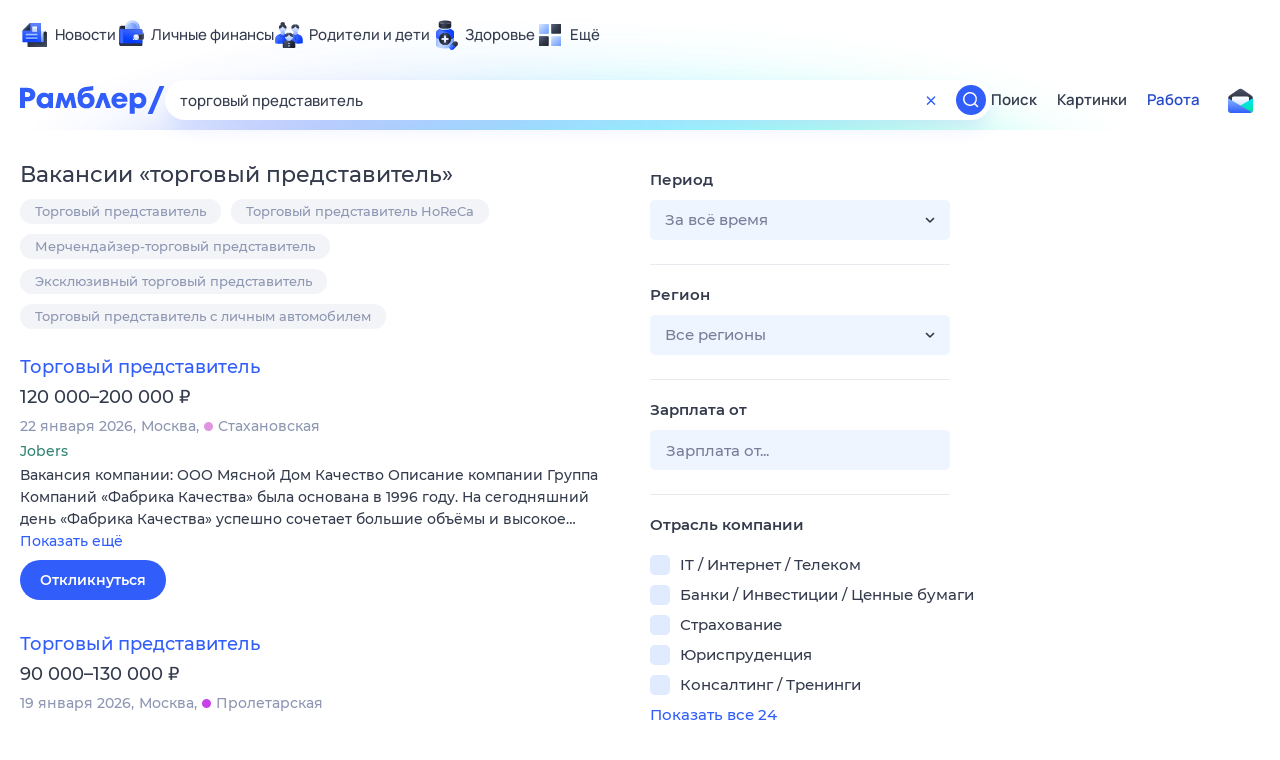

--- FILE ---
content_type: image/svg+xml
request_url: https://static.rambler.ru/assets/v2/product/140/search.svg?2=
body_size: 6932
content:
<svg xmlns="http://www.w3.org/2000/svg" width="140" height="140" fill="none" viewBox="0 0 140 140"><path fill="url(#a)" fill-rule="evenodd" d="M118.936 88.379c20.96-18.58 22.66-48.93 3.8-67.79h.01c-18.87-18.86-51.15-19.1-72.12-.52-20.96 18.57-22.65 48.93-3.79 67.79 18.86 18.86 51.14 19.09 72.1.52Z" clip-rule="evenodd"/><path fill="url(#b)" d="M112.956 29.242c14.007 14.008 12.749 36.55-2.825 50.352-15.573 13.804-39.537 13.62-53.554-.388-14.008-14.008-12.75-36.55 2.813-50.342 15.574-13.804 39.547-13.63 53.555.388l.011-.01Z"/><path fill="url(#c)" d="M112.956 29.242c14.007 14.008 12.749 36.55-2.825 50.352-15.573 13.804-39.537 13.62-53.554-.388-14.008-14.008-12.75-36.55 2.813-50.342 15.574-13.804 39.547-13.63 53.555.388l.011-.01Z"/><path fill="url(#d)" d="M122.386 57.125c1.339-9.962-1.752-20.204-9.43-27.883l-.011.01c-14.007-14.018-37.981-14.191-53.555-.388-9.6 8.508-13.757 20.346-12.245 31.456 1.103-8.209 5.215-16.225 12.245-22.456 15.574-13.803 39.547-13.63 53.555.388l.011-.01c5.365 5.366 8.491 11.984 9.43 18.883Z"/><g filter="url(#e)"><path fill="url(#f)" d="M110.887 78.907c-.248.232-.5.46-.755.687-11.175 9.905-26.67 12.607-39.71 8.169C71.463 76.72 80.76 68.08 92.075 68.08c8.031 0 15.045 4.353 18.812 10.827Z"/></g><path fill="url(#g)" fill-rule="evenodd" d="M112.916 29.223c-14.012-13.989-37.963-14.153-53.526-.36-15.563 13.794-16.821 36.335-2.813 50.343 14.017 14.007 37.981 14.192 53.554.388 15.363-13.616 16.796-35.737 3.384-49.78a32.538 32.538 0 0 0-.559-.572l-.011.01-.029-.029Zm.033 1.157-.004.004-.566-.566c-13.685-13.695-37.176-13.9-52.458-.356-15.248 13.514-16.433 35.524-2.779 49.178 13.696 13.686 37.177 13.9 52.459.356 15.047-13.337 16.407-34.926 3.348-48.616Z" clip-rule="evenodd"/><path fill="url(#h)" d="M133.886 78.63c.13-.28.25-.57.37-.85.11-.25.22-.5.32-.75.12-.29.23-.58.34-.86.1-.25.2-.5.29-.75.11-.29.21-.59.31-.88.09-.25.18-.5.26-.75.1-.3.19-.6.28-.9.08-.25.16-.49.23-.74.09-.31.17-.61.25-.92.07-.25.14-.49.2-.74.08-.31.15-.63.22-.94.05-.24.11-.48.17-.72.07-.33.13-.67.2-1 .04-.21.08-.41.12-.61v-.05c.11-.6.2-1.21.28-1.81l.06-.49.15-1.32c.02-.22.04-.45.05-.67.03-.39.06-.78.08-1.16l.03-.71.03-1.15v-.69c0-.41-.01-.82-.02-1.23 0-.2 0-.4-.02-.6-.03-.58-.06-1.16-.11-1.75v-.06c-.05-.6-.12-1.2-.19-1.8-.02-.19-.05-.38-.08-.57-.06-.41-.12-.82-.19-1.23-.01-.08-.02-.17-.04-.25-.01-.08-.04-.16-.05-.24-.16-.88-.34-1.76-.55-2.63-.02-.1-.05-.19-.07-.29-.23-.91-.48-1.82-.77-2.72l-2.31-7.22c.29.9.54 1.81.77 2.73.02.1.05.19.08.29.21.87.39 1.75.55 2.63l.09.49c.07.41.13.81.18 1.22.03.19.06.39.08.58.08.6.14 1.2.19 1.8v.07c.05.58.08 1.16.11 1.75 0 .2.01.4.02.59.01.41.02.82.02 1.23v.69c0 .38-.01.76-.03 1.15 0 .24-.02.47-.03.71-.02.39-.05.78-.08 1.17-.02.22-.03.44-.05.66-.04.44-.09.89-.15 1.33l-.06.49c-.08.6-.17 1.21-.28 1.81-.04.23-.09.45-.13.68-.06.33-.12.66-.19.99-.05.24-.11.48-.16.71-.07.32-.14.64-.22.95-.06.25-.13.49-.2.74-.08.31-.16.61-.25.92-.07.25-.15.5-.23.75-.09.3-.18.6-.28.9-.08.25-.17.5-.26.75-.1.29-.2.59-.31.88-.09.25-.19.5-.29.75-.11.29-.23.58-.34.87-.1.25-.21.5-.32.75-.12.29-.25.57-.38.86-.11.25-.23.5-.35.74-.13.28-.27.56-.41.84-.1.2-.21.4-.31.6-.22.43-.45.85-.69 1.28-.11.19-.22.39-.33.58-.27.48-.56.95-.85 1.42-.07.12-.14.24-.22.35-.37.58-.75 1.15-1.14 1.72-.1.15-.21.3-.32.45-.3.42-.61.85-.92 1.26-.15.2-.3.4-.46.6-.24.31-.48.61-.72.91-.17.2-.33.41-.5.61-.26.31-.52.61-.79.92-.17.19-.33.38-.5.57-.3.33-.61.66-.92.98-.15.15-.29.31-.44.46a56.096 56.096 0 0 1-2.8 2.67c-.77.68-1.55 1.33-2.35 1.96-.24.19-.49.38-.74.57-.58.44-1.16.87-1.75 1.28-.31.21-.61.43-.92.64-.32.22-.65.43-.98.64-.38.24-.76.48-1.14.71-.33.2-.66.4-1 .59-.39.22-.77.44-1.16.65-.34.18-.68.37-1.02.54-.39.2-.79.4-1.19.6-.34.17-.69.33-1.03.49-.47.22-.93.42-1.4.63-.22.09-.43.19-.65.28-1.42.59-2.85 1.11-4.3 1.57l-.68.21c-.51.16-1.02.309-1.53.449-.25.07-.51.14-.77.2-.51.13-1.03.26-1.55.38-.23.05-.46.11-.69.16-.74.16-1.48.31-2.22.44-.74.13-1.48.24-2.23.33-.23.03-.47.06-.7.08-.52.06-1.04.12-1.57.16l-.78.06c-.52.04-1.05.07-1.57.09l-.69.03c-.75.03-1.5.04-2.24.03-.75 0-1.49-.03-2.23-.07-.23-.01-.46-.03-.69-.04-.52-.03-1.04-.07-1.56-.12-.26-.02-.51-.05-.77-.08-.52-.05-1.04-.12-1.55-.19l-.68-.09c-.73-.11-1.47-.23-2.19-.37-.73-.14-1.45-.3-2.17-.47-.22-.05-.44-.11-.67-.17-.5-.13-1.01-.26-1.5-.4-.25-.07-.5-.14-.74-.22-.5-.15-.99-.3-1.48-.47-.22-.07-.44-.14-.66-.22a47.09 47.09 0 0 1-4.12-1.64c-.21-.09-.42-.2-.63-.29-.47-.22-.93-.44-1.4-.68l-.69-.36c-.46-.24-.91-.49-1.36-.75-.2-.11-.41-.23-.61-.34-1.28-.75-2.53-1.56-3.74-2.43-.19-.14-.37-.28-.56-.42-.42-.31-.84-.63-1.25-.96-.21-.16-.41-.33-.61-.5-.41-.33-.81-.68-1.2-1.03-.18-.16-.36-.31-.53-.47-.56-.51-1.11-1.03-1.65-1.57a45.253 45.253 0 0 1-5.24-6.27c-2.54-3.66-4.46-7.6-5.77-11.69l2.31 7.22c2.09 6.54 5.75 12.69 11.01 17.95.54.54 1.09 1.06 1.65 1.57.18.16.36.31.53.47.4.35.8.69 1.2 1.03.2.17.41.33.61.5.41.33.83.65 1.25.96.19.14.37.28.56.42.6.44 1.22.86 1.84 1.26.62.41 1.26.79 1.9 1.17.2.12.4.23.61.34.45.26.9.51 1.36.75l.69.36c.46.23.93.46 1.4.68.21.1.42.2.63.29.67.3 1.35.59 2.03.86.69.27 1.38.53 2.08.77.22.08.44.15.66.22.49.16.98.32 1.48.47.25.07.5.15.75.22.5.14 1 .27 1.5.4.22.06.45.11.67.17.71.17 1.43.33 2.16.46h.02c.73.14 1.46.26 2.19.37l.69.09c.52.07 1.03.13 1.55.19.26.03.52.05.77.08.52.05 1.04.08 1.55.12.23.01.47.03.7.04.74.04 1.49.06 2.23.07.75 0 1.49 0 2.24-.03.23 0 .46-.02.7-.03.52-.02 1.05-.05 1.57-.09l.78-.06c.52-.05 1.05-.1 1.57-.16.23-.03.47-.05.7-.08.74-.1 1.48-.21 2.21-.33h.02c.74-.13 1.48-.28 2.22-.44.23-.05.46-.1.69-.16.52-.12 1.03-.24 1.55-.38.26-.07.51-.13.77-.21.51-.14 1.02-.29 1.53-.45.23-.07.46-.14.68-.21.72-.23 1.44-.47 2.15-.73h.01c.72-.26 1.43-.54 2.14-.84.22-.09.44-.19.65-.28.31-.13.62-.26.93-.4.16-.07.31-.15.47-.22.35-.16.69-.33 1.03-.49.4-.19.79-.39 1.19-.6l1.02-.54a52.176 52.176 0 0 0 3.3-1.95c.33-.21.65-.42.98-.64.16-.1.32-.2.47-.31.15-.1.3-.22.45-.33.59-.41 1.17-.84 1.75-1.28.25-.19.49-.37.74-.57.8-.63 1.58-1.28 2.35-1.96.47-.41.92-.83 1.37-1.26.49-.46.96-.93 1.42-1.4.15-.15.29-.31.44-.46.31-.33.62-.65.92-.99.17-.19.33-.38.5-.57.27-.3.53-.61.79-.92.17-.2.34-.41.5-.61.25-.3.49-.61.73-.91.08-.11.17-.21.26-.32.07-.09.13-.18.2-.27.32-.42.62-.84.92-1.27.11-.15.21-.3.32-.45.39-.57.77-1.14 1.14-1.72.07-.12.14-.24.22-.35.29-.47.57-.94.85-1.42.11-.19.22-.39.33-.58.24-.42.46-.85.69-1.28.06-.12.13-.24.19-.36l.12-.24c.14-.28.27-.56.41-.84.12-.25.24-.5.35-.75l-.03-.02Z"/><path fill="url(#i)" d="M52.395 95.809v-.07c0-.03 0-.06-.02-.1 0-.02-.01-.04-.02-.06 0-.02 0-.03-.02-.05 0-.02 0-.03-.02-.05l-.06-.15c0-.02-.01-.03-.02-.05a.467.467 0 0 0-.05-.1c-.02-.05-.05-.1-.07-.16-.02-.05-.05-.1-.08-.15-.03-.05-.06-.1-.09-.16 0 0-.01-.02-.02-.03v-.01a.746.746 0 0 0-.07-.12c-.03-.05-.06-.11-.1-.16-.03-.06-.07-.11-.1-.17-.04-.06-.07-.12-.11-.18-.02-.02-.03-.05-.05-.07 0 0 0-.01-.01-.02l-.06-.09c-.04-.06-.08-.12-.13-.19l-.13-.19c-.04-.06-.09-.12-.13-.19-.03-.04-.06-.09-.1-.13 0-.01-.01-.02-.02-.03-.04-.06-.08-.11-.12-.17-.03-.05-.07-.09-.1-.14-.03-.05-.07-.09-.1-.14-.03-.04-.06-.07-.08-.11-.03-.03-.05-.07-.08-.1s-.05-.07-.08-.1c-.02-.02-.03-.04-.05-.07 0 0-.01-.02-.02-.03-.02-.03-.04-.05-.06-.08-.02-.03-.04-.05-.06-.08-.02-.03-.04-.05-.06-.08-.02-.03-.04-.05-.06-.08-.02-.02-.04-.05-.06-.07-.02-.02-.04-.05-.06-.07-.02-.02-.04-.05-.06-.07-.02-.02-.04-.05-.06-.07-.02-.02-.04-.05-.06-.07-.02-.03-.04-.05-.07-.08a.572.572 0 0 0-.07-.08s-.01-.02-.02-.02c-.02-.02-.03-.04-.05-.06a.572.572 0 0 0-.07-.08c-.04-.04-.07-.09-.11-.13-.05-.06-.1-.11-.15-.17-.09-.11-.18-.21-.27-.31-.04-.04-.08-.09-.11-.13 0 0-.01-.02-.02-.02-.01-.02-.03-.03-.04-.05a.392.392 0 0 1-.08-.1.902.902 0 0 1-.09-.1.902.902 0 0 1-.09-.1c-.02-.02-.04-.05-.06-.07-.02-.02-.04-.05-.06-.07-.02-.02-.04-.05-.06-.07-.02-.02-.04-.05-.06-.07-.02-.02-.04-.05-.06-.07-.02-.02-.04-.05-.06-.07-.02-.02-.04-.05-.06-.07l-.04-.04s-.01-.02-.02-.02c-.02-.02-.04-.05-.06-.07-.02-.02-.04-.05-.07-.07-.03-.03-.05-.06-.08-.08-.03-.03-.05-.06-.08-.09s-.05-.06-.08-.09-.05-.06-.08-.08c-.04-.04-.07-.08-.11-.11-.04-.04-.08-.08-.11-.12l-.11-.11-.01-.01-.15-.15c-.05-.05-.1-.1-.15-.14-.06-.05-.11-.11-.17-.16a.265.265 0 0 0-.06-.05l-.03-.03-.08-.08c-.06-.05-.11-.1-.17-.15-.06-.05-.11-.1-.16-.15-.02-.02-.04-.04-.07-.06 0 0-.02-.01-.02-.02-.02-.02-.04-.04-.07-.06-.05-.04-.1-.09-.15-.13l-.15-.12c-.02-.02-.04-.03-.06-.05 0 0-.02-.01-.03-.02-.02-.02-.04-.03-.06-.05-.05-.04-.1-.07-.14-.11-.05-.04-.1-.07-.14-.1-.01 0-.02-.01-.03-.02 0 0-.02-.01-.02-.02l-.09-.06c-.05-.03-.1-.06-.14-.09a.574.574 0 0 0-.07-.04c-.01 0-.02-.01-.03-.02-.01 0-.03-.02-.04-.02-.05-.03-.1-.05-.15-.07-.02 0-.03 0-.04-.02-.02 0-.04-.01-.06-.02-.02 0-.05-.02-.07-.02h-.13c-.05 0-.1.01-.13.04l-7.06 6.08s.07-.04.13-.04h.05c.04 0 .09.01.14.03.02 0 .04.01.06.02.07.03.15.06.24.11.01 0 .02.01.03.02.09.05.2.12.31.19 0 0 .02.01.02.02.12.08.24.18.38.28 0 0 .02.01.02.02a11.751 11.751 0 0 1 .45.38c.15.13.31.28.48.43 0 0 .02.02.03.02.17.16.35.34.54.52.27.27.54.55.81.83a22.084 22.084 0 0 1 .81.89c.26.29.51.59.75.89.25.3.49.6.71.89.23.29.44.58.64.86.2.27.38.54.54.79 0 0 0 .01.01.02.16.25.31.48.43.7v.01c.12.22.23.42.3.6.04.09.07.18.09.25 0 .02.01.03.02.05.02.06.03.11.03.15v.08c0 .1-.01.18-.06.22l7.06-6.08s.07-.12.06-.22v-.01.01Z"/><path fill="url(#j)" d="M52.395 95.809v-.07c0-.03 0-.06-.02-.1 0-.02-.01-.04-.02-.06 0-.02 0-.03-.02-.05 0-.02 0-.03-.02-.05l-.06-.15c0-.02-.01-.03-.02-.05a.467.467 0 0 0-.05-.1c-.02-.05-.05-.1-.07-.16-.02-.05-.05-.1-.08-.15-.03-.05-.06-.1-.09-.16 0 0-.01-.02-.02-.03v-.01a.746.746 0 0 0-.07-.12c-.03-.05-.06-.11-.1-.16-.03-.06-.07-.11-.1-.17-.04-.06-.07-.12-.11-.18-.02-.02-.03-.05-.05-.07 0 0 0-.01-.01-.02l-.06-.09c-.04-.06-.08-.12-.13-.19l-.13-.19c-.04-.06-.09-.12-.13-.19-.03-.04-.06-.09-.1-.13 0-.01-.01-.02-.02-.03-.04-.06-.08-.11-.12-.17-.03-.05-.07-.09-.1-.14-.03-.05-.07-.09-.1-.14-.03-.04-.06-.07-.08-.11-.03-.03-.05-.07-.08-.1s-.05-.07-.08-.1c-.02-.02-.03-.04-.05-.07 0 0-.01-.02-.02-.03-.02-.03-.04-.05-.06-.08-.02-.03-.04-.05-.06-.08-.02-.03-.04-.05-.06-.08-.02-.03-.04-.05-.06-.08-.02-.02-.04-.05-.06-.07-.02-.02-.04-.05-.06-.07-.02-.02-.04-.05-.06-.07-.02-.02-.04-.05-.06-.07-.02-.02-.04-.05-.06-.07-.02-.03-.04-.05-.07-.08a.572.572 0 0 0-.07-.08s-.01-.02-.02-.02c-.02-.02-.03-.04-.05-.06a.572.572 0 0 0-.07-.08c-.04-.04-.07-.09-.11-.13-.05-.06-.1-.11-.15-.17-.09-.11-.18-.21-.27-.31-.04-.04-.08-.09-.11-.13 0 0-.01-.02-.02-.02-.01-.02-.03-.03-.04-.05a.392.392 0 0 1-.08-.1.902.902 0 0 1-.09-.1.902.902 0 0 1-.09-.1c-.02-.02-.04-.05-.06-.07-.02-.02-.04-.05-.06-.07-.02-.02-.04-.05-.06-.07-.02-.02-.04-.05-.06-.07-.02-.02-.04-.05-.06-.07-.02-.02-.04-.05-.06-.07-.02-.02-.04-.05-.06-.07l-.04-.04s-.01-.02-.02-.02c-.02-.02-.04-.05-.06-.07-.02-.02-.04-.05-.07-.07-.03-.03-.05-.06-.08-.08-.03-.03-.05-.06-.08-.09s-.05-.06-.08-.09-.05-.06-.08-.08c-.04-.04-.07-.08-.11-.11-.04-.04-.08-.08-.11-.12l-.11-.11-.01-.01-.15-.15c-.05-.05-.1-.1-.15-.14-.06-.05-.11-.11-.17-.16a.265.265 0 0 0-.06-.05l-.03-.03-.08-.08c-.06-.05-.11-.1-.17-.15-.06-.05-.11-.1-.16-.15-.02-.02-.04-.04-.07-.06 0 0-.02-.01-.02-.02-.02-.02-.04-.04-.07-.06-.05-.04-.1-.09-.15-.13l-.15-.12c-.02-.02-.04-.03-.06-.05 0 0-.02-.01-.03-.02-.02-.02-.04-.03-.06-.05-.05-.04-.1-.07-.14-.11-.05-.04-.1-.07-.14-.1-.01 0-.02-.01-.03-.02 0 0-.02-.01-.02-.02l-.09-.06c-.05-.03-.1-.06-.14-.09a.574.574 0 0 0-.07-.04c-.01 0-.02-.01-.03-.02-.01 0-.03-.02-.04-.02-.05-.03-.1-.05-.15-.07-.02 0-.03 0-.04-.02-.02 0-.04-.01-.06-.02-.02 0-.05-.02-.07-.02h-.13c-.05 0-.1.01-.13.04l-7.06 6.08s.07-.04.13-.04h.05c.04 0 .09.01.14.03.02 0 .04.01.06.02.07.03.15.06.24.11.01 0 .02.01.03.02.09.05.2.12.31.19 0 0 .02.01.02.02.12.08.24.18.38.28 0 0 .02.01.02.02a11.751 11.751 0 0 1 .45.38c.15.13.31.28.48.43 0 0 .02.02.03.02.17.16.35.34.54.52.27.27.54.55.81.83a22.084 22.084 0 0 1 .81.89c.26.29.51.59.75.89.25.3.49.6.71.89.23.29.44.58.64.86.2.27.38.54.54.79 0 0 0 .01.01.02.16.25.31.48.43.7v.01c.12.22.23.42.3.6.04.09.07.18.09.25 0 .02.01.03.02.05.02.06.03.11.03.15v.08c0 .1-.01.18-.06.22l7.06-6.08s.07-.12.06-.22v-.01.01Z"/><path fill="url(#k)" d="M35.216 117.519c0-.05.02-.1.01-.16v-.03c0-.03-.01-.06-.02-.1 0-.06-.01-.11-.03-.18 0-.03-.02-.07-.03-.11 0-.03-.02-.06-.03-.09l-.03-.09c-.03-.09-.07-.18-.11-.28-.01-.03-.03-.06-.04-.1-.03-.06-.05-.13-.08-.19-.04-.09-.09-.19-.14-.29 0-.01-.01-.03-.02-.04 0-.02-.02-.03-.02-.05-.03-.07-.07-.13-.1-.2-.05-.09-.1-.19-.16-.29 0-.02-.02-.03-.03-.05-.01-.02-.02-.04-.03-.05-.04-.07-.07-.13-.11-.2l-.18-.3c-.02-.03-.03-.05-.05-.08-.01-.02-.03-.05-.04-.07-.03-.06-.07-.11-.1-.17-.07-.11-.13-.21-.21-.32-.02-.04-.05-.08-.07-.11-.02-.03-.04-.06-.05-.08-.03-.05-.06-.09-.09-.14-.08-.11-.15-.23-.23-.35-.03-.05-.07-.1-.11-.15-.02-.03-.04-.05-.05-.08-.03-.04-.05-.08-.08-.12-.08-.11-.16-.23-.24-.35-.05-.08-.11-.15-.16-.23-.01-.02-.02-.03-.03-.05-.01-.02-.02-.03-.03-.05-.07-.1-.15-.2-.22-.31-.06-.08-.12-.17-.19-.25-.03-.05-.07-.09-.1-.14-.01-.01-.02-.03-.03-.04-.02-.03-.04-.05-.06-.08l-.15-.21c-.05-.06-.1-.13-.14-.19-.05-.06-.1-.13-.15-.19l-.09-.12s0-.01-.01-.02-.02-.03-.03-.04c-.04-.05-.08-.1-.11-.15-.04-.05-.08-.1-.11-.15l-.12-.15-.12-.15c-.04-.04-.07-.09-.11-.13-.01-.02-.02-.03-.04-.05-.02-.03-.04-.05-.06-.08-.04-.04-.07-.09-.11-.13-.04-.04-.07-.09-.11-.13-.04-.04-.07-.09-.11-.13l-.12-.15c-.04-.05-.08-.1-.13-.15 0-.01-.02-.02-.03-.04l-.02-.02c-.03-.03-.05-.06-.08-.1-.04-.05-.09-.1-.13-.15-.07-.08-.13-.16-.2-.24-.09-.11-.18-.21-.27-.32 0 0-.02-.03-.02-.04-.15-.18-.31-.36-.47-.54l-.19-.22c-.02-.02-.04-.05-.06-.07a.572.572 0 0 0-.07-.08c-.05-.06-.1-.12-.16-.18s-.1-.12-.16-.18c-.05-.06-.11-.12-.16-.18-.04-.04-.08-.09-.12-.13l-.04-.04v-.01c-.02-.03-.05-.05-.07-.08-.04-.04-.08-.08-.12-.13-.04-.04-.08-.08-.12-.13-.04-.04-.08-.08-.12-.13-.04-.04-.08-.09-.12-.13-.04-.04-.08-.09-.12-.13-.03-.03-.05-.06-.08-.08-.01-.01-.02-.02-.03-.04-.04-.04-.08-.09-.12-.13-.04-.04-.08-.08-.12-.13l-.15-.15c-.05-.05-.1-.11-.15-.16-.05-.05-.1-.11-.15-.16l-.02-.02c-.04-.05-.09-.1-.13-.14l-.21-.21-.21-.21-.2-.2-.02-.02-.28-.28c-.09-.09-.18-.18-.28-.27-.11-.1-.21-.2-.31-.3-.04-.03-.07-.07-.11-.1l-.04-.04c-.05-.05-.1-.1-.15-.14-.1-.1-.21-.19-.31-.28l-.3-.27c-.04-.04-.08-.07-.12-.11-.02-.01-.03-.03-.05-.04-.04-.03-.08-.07-.12-.11-.1-.08-.19-.16-.28-.24-.09-.08-.19-.15-.28-.23-.04-.03-.08-.06-.11-.09-.02-.01-.03-.02-.05-.04-.04-.03-.08-.06-.11-.09-.09-.07-.18-.14-.27-.2-.09-.07-.18-.13-.26-.19-.02-.01-.04-.02-.05-.04a.138.138 0 0 1-.04-.03c-.06-.04-.11-.08-.17-.11-.09-.06-.18-.12-.27-.17-.05-.03-.09-.05-.14-.08l-.06-.03c-.02-.01-.05-.03-.07-.04-.1-.05-.19-.1-.28-.14-.03-.01-.05-.02-.08-.03-.04-.01-.07-.03-.11-.04-.04-.01-.08-.03-.12-.04-.05-.01-.09 0-.14-.01-.03 0-.07-.01-.1-.01-.09 0-.18.02-.23.07l-3.95 3.4a.35.35 0 0 1 .23-.07c.03 0 .07 0 .1.01.08 0 .16.02.26.06.03.01.07.02.11.04.13.05.27.12.43.21l.06.03c.17.1.36.22.57.36.01.01.03.02.04.03.22.15.45.32.7.52.02.01.03.02.05.04.25.2.51.42.79.66.02.01.03.03.05.04.28.25.58.51.89.8.02.01.03.03.05.04.32.3.65.62 1 .96.25.25.5.5.75.76l.75.78c.25.26.49.53.74.8.24.26.47.52.7.79.02.03.04.05.07.08.22.25.44.51.66.76 0 .01.02.02.03.03.23.27.46.55.69.82 0 0 0 .01.01.02.23.27.45.55.67.82.22.27.43.54.64.81 0 0 0 .01.01.02.2.26.4.52.59.78 0 .01.02.02.03.04.19.25.37.5.55.75.01.01.02.03.03.04.17.24.33.47.49.69.02.03.04.05.05.08.15.22.29.43.43.64.02.03.04.05.05.08.14.21.26.41.38.61.01.02.03.04.04.07.12.2.23.39.34.58.01.02.02.04.03.05.1.19.2.37.29.54 0 .02.02.03.02.05.09.18.17.36.24.52.07.17.13.33.18.47 0 .03.02.06.03.09.03.11.05.2.06.29 0 .03.01.07.02.1v.28c-.02.08-.05.14-.1.18l3.95-3.4s.08-.1.1-.18v-.09l-.06.05Z"/><path fill="url(#l)" d="M28.31 123.501c0-.05.02-.1.01-.16v-.03c0-.03-.01-.07-.02-.1 0-.06-.01-.11-.03-.18 0-.03-.02-.07-.03-.11 0-.03-.02-.06-.03-.09l-.03-.09c-.03-.09-.07-.18-.11-.28-.01-.03-.03-.06-.04-.1-.03-.06-.05-.13-.08-.19-.04-.09-.09-.19-.14-.29 0-.01-.01-.03-.02-.04 0-.02-.02-.03-.03-.05-.03-.07-.07-.13-.1-.2-.05-.09-.1-.19-.16-.29 0-.02-.02-.03-.03-.05a.219.219 0 0 0-.03-.05c-.04-.07-.07-.13-.11-.2l-.18-.3c-.02-.03-.03-.05-.05-.08-.01-.02-.03-.04-.04-.07-.03-.06-.07-.11-.1-.17-.07-.11-.13-.21-.21-.32a.834.834 0 0 0-.08-.12c-.02-.03-.03-.05-.05-.08-.03-.05-.06-.09-.09-.14-.08-.11-.15-.23-.23-.35-.03-.05-.07-.1-.11-.16-.02-.02-.03-.05-.05-.07-.03-.04-.05-.08-.08-.12-.08-.11-.16-.23-.24-.35-.05-.07-.11-.15-.16-.23a.176.176 0 0 0-.04-.05c-.01-.01-.02-.03-.03-.04-.07-.1-.15-.2-.22-.31-.06-.08-.12-.17-.19-.25-.03-.05-.07-.09-.1-.14 0-.01-.02-.02-.03-.04-.02-.03-.04-.05-.06-.08l-.15-.21c-.05-.06-.1-.13-.14-.19-.05-.06-.1-.13-.15-.19l-.09-.12s0-.01-.01-.02-.02-.03-.03-.04c-.04-.05-.08-.1-.11-.15l-.12-.15-.12-.15-.12-.15c-.04-.04-.07-.09-.11-.13-.01-.02-.03-.03-.04-.05-.02-.03-.04-.05-.07-.08-.04-.04-.07-.09-.11-.13-.04-.04-.07-.09-.11-.13-.04-.04-.07-.09-.11-.13l-.12-.15c-.04-.05-.08-.1-.13-.15-.01-.01-.02-.03-.03-.04 0 0 0-.01-.01-.02-.03-.03-.05-.07-.08-.1-.04-.05-.08-.1-.13-.15-.07-.08-.13-.16-.2-.24-.09-.11-.18-.21-.27-.32 0-.01-.02-.02-.03-.03-.15-.18-.31-.36-.47-.54-.06-.07-.13-.14-.19-.22-.02-.03-.04-.05-.07-.08-.02-.03-.05-.05-.07-.08-.05-.06-.1-.12-.16-.18-.05-.06-.1-.12-.16-.18s-.11-.12-.16-.18c-.04-.04-.08-.09-.12-.13l-.04-.04c-.02-.03-.05-.05-.07-.08-.04-.04-.08-.08-.12-.13-.04-.04-.08-.08-.12-.13-.04-.04-.08-.08-.12-.13-.04-.04-.08-.09-.12-.13-.04-.04-.08-.09-.12-.13-.03-.03-.05-.06-.08-.09-.01-.01-.02-.03-.04-.04-.04-.04-.08-.09-.12-.13-.04-.04-.08-.08-.12-.13l-.15-.15c-.05-.05-.1-.11-.15-.16-.05-.05-.1-.11-.15-.16l-.02-.02s-.09-.09-.13-.14l-.21-.21-.21-.21-.2-.2-.02-.02-.28-.28c-.09-.09-.18-.18-.28-.27-.11-.1-.21-.2-.31-.3-.04-.03-.07-.07-.11-.1-.02-.01-.03-.03-.05-.04-.05-.05-.1-.1-.15-.14-.1-.1-.21-.19-.31-.28l-.3-.27c-.04-.04-.08-.07-.12-.11-.02-.01-.03-.03-.05-.04-.04-.03-.08-.07-.12-.11-.1-.08-.19-.16-.28-.24-.09-.08-.19-.15-.28-.23-.04-.03-.08-.06-.11-.09-.02-.01-.03-.02-.05-.04-.04-.03-.08-.06-.11-.09-.09-.07-.18-.14-.27-.2-.09-.07-.18-.13-.26-.19-.02-.01-.04-.02-.06-.04-.01-.01-.03-.02-.04-.03-.06-.04-.11-.08-.17-.11-.09-.06-.18-.12-.27-.17-.05-.03-.09-.05-.14-.08l-.06-.03c-.02-.01-.05-.03-.07-.04-.1-.05-.19-.1-.28-.14-.03-.01-.05-.02-.08-.03-.04-.01-.07-.03-.11-.04-.04-.01-.08-.03-.12-.04-.05-.01-.09 0-.14-.01-.03 0-.07-.01-.1-.01-.09 0-.18.02-.23.07l-3.95 3.4a.35.35 0 0 1 .23-.07c.03 0 .07 0 .1.01.08 0 .16.02.26.06.03.01.07.02.11.04.13.05.27.12.43.21l.06.03c.17.1.36.22.57.36.01.01.03.02.04.03.22.15.45.32.7.52.02.01.03.02.05.04.25.2.51.42.79.66.02.01.03.03.05.04.28.24.58.51.89.8l.05.05c.32.3.65.62 1 .96.25.25.5.5.74.75.25.26.5.52.74.79.25.27.49.54.74.81.24.26.47.52.7.79.02.03.04.05.07.08.22.25.43.5.65.75l.04.04c.23.27.46.55.69.82.23.27.45.55.67.82l.01.01c.22.27.43.54.63.81 0 0 0 .01.01.02a169.021 169.021 0 0 1 .63.82c.19.25.37.5.54.74.01.01.02.03.03.04.17.24.33.47.49.69.02.03.04.05.06.08.15.22.29.43.43.64.02.03.04.05.05.08.13.21.26.41.38.61.01.02.03.05.04.07.12.2.23.39.34.58.01.02.02.04.03.05.1.19.2.36.29.54 0 .02.02.04.03.05a7.826 7.826 0 0 1 .42.99l.03.09c.03.11.05.2.06.29 0 .03.01.07.02.1v.28c-.02.08-.05.14-.1.18l3.95-3.4s.08-.1.1-.18v-.09l.04.05Z"/><path fill="url(#m)" d="M31.25 121.126s.08-.1.1-.18v-.09c0-.05.02-.1.01-.16v-.03c0-.03-.01-.07-.02-.1 0-.06-.01-.11-.03-.18 0-.03-.02-.07-.03-.11 0-.03-.02-.06-.03-.09l-.03-.09c-.03-.09-.07-.18-.11-.28-.01-.03-.03-.06-.04-.1-.03-.06-.05-.13-.08-.19-.04-.09-.09-.19-.14-.29-.05-.09-.09-.19-.15-.29 0-.01-.02-.03-.02-.04 0 0-.01-.02-.02-.03-.04-.07-.08-.14-.12-.22-.05-.1-.11-.2-.17-.3l-.18-.3a.405.405 0 0 1-.05-.09c0-.01-.02-.03-.03-.04-.04-.06-.07-.12-.11-.18-.07-.11-.13-.21-.21-.32-.07-.11-.14-.22-.22-.34-.03-.05-.07-.1-.1-.15-.01-.02-.02-.04-.04-.05-.03-.05-.06-.09-.1-.14-.08-.11-.16-.23-.24-.35-.08-.12-.16-.23-.24-.35-.06-.08-.11-.16-.17-.24 0-.01-.01-.02-.02-.03-.01-.02-.02-.03-.03-.05-.07-.1-.15-.2-.22-.31-.06-.08-.12-.17-.19-.25-.06-.09-.13-.17-.19-.26l-.15-.21-.07-.1c-.02-.03-.04-.05-.06-.08-.05-.06-.1-.13-.15-.19-.04-.06-.09-.12-.14-.18-.04-.05-.08-.1-.11-.15-.04-.05-.08-.1-.11-.15-.03-.05-.08-.1-.12-.15l-.12-.15c-.04-.04-.07-.09-.11-.13-.01-.02-.03-.03-.04-.05-.02-.03-.04-.05-.06-.08-.04-.04-.07-.09-.11-.13-.04-.04-.07-.09-.11-.13-.04-.04-.07-.09-.11-.13l-.12-.15c-.04-.05-.08-.1-.13-.15-.04-.05-.08-.1-.13-.15-.04-.05-.09-.1-.13-.15l-.12-.15-.02-.02c-.02-.02-.04-.05-.06-.07-.09-.11-.18-.21-.27-.32-.17-.19-.33-.39-.5-.58l-.21-.24s-.02-.02-.02-.03c0 0 0-.01-.01-.02-.03-.03-.05-.06-.08-.09-.05-.06-.1-.12-.16-.18s-.1-.12-.16-.18-.11-.12-.16-.18c-.04-.04-.08-.09-.12-.13-.04-.04-.08-.09-.12-.13-.04-.04-.08-.08-.12-.13-.04-.04-.08-.08-.12-.13-.04-.05-.08-.08-.12-.13-.04-.04-.08-.09-.12-.13-.04-.04-.08-.09-.12-.13a.647.647 0 0 1-.08-.09.138.138 0 0 1-.03-.04c-.04-.04-.08-.09-.12-.13-.04-.04-.08-.08-.12-.13l-.15-.15c-.05-.05-.1-.11-.15-.16-.05-.05-.1-.11-.15-.16-.05-.05-.1-.1-.15-.16l-.21-.21-.21-.21-.2-.2-.02-.02-.28-.28c-.09-.09-.18-.18-.28-.27-.11-.1-.21-.2-.31-.3-.09-.09-.18-.17-.27-.25 0 0-.01 0-.02-.01l-.02-.02c-.1-.1-.21-.19-.31-.28l-.3-.27c-.1-.09-.2-.17-.29-.25-.04-.03-.07-.06-.1-.09l-.02-.02c-.01 0-.02-.02-.03-.03-.04-.04-.09-.07-.13-.11-.09-.08-.19-.15-.28-.23-.04-.03-.08-.06-.11-.09a.18.18 0 0 0-.07-.05c-.03-.02-.06-.05-.09-.07-.09-.07-.18-.14-.27-.2l-.11-.08c-.02-.02-.04-.03-.06-.05l-.09-.06c-.09-.06-.18-.13-.27-.18-.02-.01-.04-.03-.07-.04-.03-.02-.05-.03-.08-.05-.04-.03-.08-.05-.12-.08-.08-.05-.16-.1-.24-.14 0 0-.01 0-.02-.01-.1-.05-.19-.1-.28-.14-.01 0-.02 0-.04-.01-.05-.02-.1-.04-.15-.05-.04-.01-.09-.03-.13-.04h-.03c-.07-.01-.12-.02-.18-.02h-.08c-.06 0-.11.03-.15.06h-.03c-.99.67-2.09 1.81-2.99 2.58l-.06.05-.02.01a.35.35 0 0 1 .23-.07c.03 0 .07 0 .1.01.08 0 .16.02.26.06.03.01.07.02.11.04.13.05.27.12.43.21l.06.03c.17.1.36.22.57.36.01 0 .03.02.04.03.22.15.45.32.7.52.02.01.03.02.05.04.25.2.51.42.79.66.02.01.03.03.05.04.28.25.58.51.89.8.02.01.03.03.05.04.32.3.65.62 1 .96.25.25.5.5.75.76l.75.78c.25.26.49.53.74.8.24.26.47.52.7.79.02.03.04.05.07.08.22.25.44.51.66.76 0 .01.02.02.03.03.23.27.46.55.69.82 0 0 0 .01.01.02.23.27.45.55.67.82.22.27.43.54.64.81 0 0 0 .01.01.02.2.26.4.52.59.78 0 .01.02.02.03.04.19.25.37.5.55.75.01.01.02.03.03.04.17.24.33.47.49.7.02.02.03.05.05.07.15.22.29.43.43.64.02.03.03.05.05.08.14.21.26.41.39.61.01.02.03.04.04.06.12.2.24.4.34.58 0 .02.02.03.03.05.11.19.2.37.29.54 0 .02.02.03.02.05.09.18.17.36.24.52.07.17.13.33.18.47l.03.09c.03.11.05.2.06.28 0 .03.01.07.02.1v.28c-.02.08-.05.14-.1.18l3.08-2.65-.01.05Zm-14.69-17.18s.03-.02.05-.02c-.02 0-.03.01-.05.02Z"/><path fill="url(#n)" d="M31.25 121.126s.08-.1.1-.18v-.09c0-.05.02-.1.01-.16v-.03c0-.03-.01-.07-.02-.1 0-.06-.01-.11-.03-.18 0-.03-.02-.07-.03-.11 0-.03-.02-.06-.03-.09l-.03-.09c-.03-.09-.07-.18-.11-.28-.01-.03-.03-.06-.04-.1-.03-.06-.05-.13-.08-.19-.04-.09-.09-.19-.14-.29-.05-.09-.09-.19-.15-.29 0-.01-.02-.03-.02-.04 0 0-.01-.02-.02-.03-.04-.07-.08-.14-.12-.22-.05-.1-.11-.2-.17-.3l-.18-.3a.405.405 0 0 1-.05-.09c0-.01-.02-.03-.03-.04-.04-.06-.07-.12-.11-.18-.07-.11-.13-.21-.21-.32-.07-.11-.14-.22-.22-.34-.03-.05-.07-.1-.1-.15-.01-.02-.02-.04-.04-.05-.03-.05-.06-.09-.1-.14-.08-.11-.16-.23-.24-.35-.08-.12-.16-.23-.24-.35-.06-.08-.11-.16-.17-.24 0-.01-.01-.02-.02-.03-.01-.02-.02-.03-.03-.05-.07-.1-.15-.2-.22-.31-.06-.08-.12-.17-.19-.25-.06-.09-.13-.17-.19-.26l-.15-.21-.07-.1c-.02-.03-.04-.05-.06-.08-.05-.06-.1-.13-.15-.19-.04-.06-.09-.12-.14-.18-.04-.05-.08-.1-.11-.15-.04-.05-.08-.1-.11-.15-.03-.05-.08-.1-.12-.15l-.12-.15c-.04-.04-.07-.09-.11-.13-.01-.02-.03-.03-.04-.05-.02-.03-.04-.05-.06-.08-.04-.04-.07-.09-.11-.13-.04-.04-.07-.09-.11-.13-.04-.04-.07-.09-.11-.13l-.12-.15c-.04-.05-.08-.1-.13-.15-.04-.05-.08-.1-.13-.15-.04-.05-.09-.1-.13-.15l-.12-.15-.02-.02c-.02-.02-.04-.05-.06-.07-.09-.11-.18-.21-.27-.32-.17-.19-.33-.39-.5-.58l-.21-.24s-.02-.02-.02-.03c0 0 0-.01-.01-.02-.03-.03-.05-.06-.08-.09-.05-.06-.1-.12-.16-.18s-.1-.12-.16-.18-.11-.12-.16-.18c-.04-.04-.08-.09-.12-.13-.04-.04-.08-.09-.12-.13-.04-.04-.08-.08-.12-.13-.04-.04-.08-.08-.12-.13-.04-.05-.08-.08-.12-.13-.04-.04-.08-.09-.12-.13-.04-.04-.08-.09-.12-.13a.647.647 0 0 1-.08-.09.138.138 0 0 1-.03-.04c-.04-.04-.08-.09-.12-.13-.04-.04-.08-.08-.12-.13l-.15-.15c-.05-.05-.1-.11-.15-.16-.05-.05-.1-.11-.15-.16-.05-.05-.1-.1-.15-.16l-.21-.21-.21-.21-.2-.2-.02-.02-.28-.28c-.09-.09-.18-.18-.28-.27-.11-.1-.21-.2-.31-.3-.09-.09-.18-.17-.27-.25 0 0-.01 0-.02-.01l-.02-.02c-.1-.1-.21-.19-.31-.28l-.3-.27c-.1-.09-.2-.17-.29-.25-.04-.03-.07-.06-.1-.09l-.02-.02c-.01 0-.02-.02-.03-.03-.04-.04-.09-.07-.13-.11-.09-.08-.19-.15-.28-.23-.04-.03-.08-.06-.11-.09a.18.18 0 0 0-.07-.05c-.03-.02-.06-.05-.09-.07-.09-.07-.18-.14-.27-.2l-.11-.08c-.02-.02-.04-.03-.06-.05l-.09-.06c-.09-.06-.18-.13-.27-.18-.02-.01-.04-.03-.07-.04-.03-.02-.05-.03-.08-.05-.04-.03-.08-.05-.12-.08-.08-.05-.16-.1-.24-.14 0 0-.01 0-.02-.01-.1-.05-.19-.1-.28-.14-.01 0-.02 0-.04-.01-.05-.02-.1-.04-.15-.05-.04-.01-.09-.03-.13-.04h-.03c-.07-.01-.12-.02-.18-.02h-.08c-.06 0-.11.03-.15.06h-.03c-.99.67-2.09 1.81-2.99 2.58l-.06.05-.02.01a.35.35 0 0 1 .23-.07c.03 0 .07 0 .1.01.08 0 .16.02.26.06.03.01.07.02.11.04.13.05.27.12.43.21l.06.03c.17.1.36.22.57.36.01 0 .03.02.04.03.22.15.45.32.7.52.02.01.03.02.05.04.25.2.51.42.79.66.02.01.03.03.05.04.28.25.58.51.89.8.02.01.03.03.05.04.32.3.65.62 1 .96.25.25.5.5.75.76l.75.78c.25.26.49.53.74.8.24.26.47.52.7.79.02.03.04.05.07.08.22.25.44.51.66.76 0 .01.02.02.03.03.23.27.46.55.69.82 0 0 0 .01.01.02.23.27.45.55.67.82.22.27.43.54.64.81 0 0 0 .01.01.02.2.26.4.52.59.78 0 .01.02.02.03.04.19.25.37.5.55.75.01.01.02.03.03.04.17.24.33.47.49.7.02.02.03.05.05.07.15.22.29.43.43.64.02.03.03.05.05.08.14.21.26.41.39.61.01.02.03.04.04.06.12.2.24.4.34.58 0 .02.02.03.03.05.11.19.2.37.29.54 0 .02.02.03.02.05.09.18.17.36.24.52.07.17.13.33.18.47l.03.09c.03.11.05.2.06.28 0 .03.01.07.02.1v.28c-.02.08-.05.14-.1.18l3.08-2.65-.01.05Zm-14.69-17.18s.03-.02.05-.02c-.02 0-.03.01-.05.02Z"/><path fill="url(#o)" d="M48.365 106.279v-.09c0-.05.02-.1.01-.16v-.03c0-.03-.01-.07-.02-.1 0-.06-.01-.11-.03-.18 0-.03-.02-.07-.03-.11 0-.03-.02-.06-.03-.09l-.03-.09c-.03-.09-.07-.18-.11-.28-.01-.03-.03-.06-.04-.1-.03-.06-.05-.13-.08-.19-.04-.09-.09-.19-.14-.29 0 0-.01-.02-.01-.03 0-.01-.01-.03-.02-.04-.04-.07-.07-.14-.11-.21-.05-.09-.1-.19-.16-.29 0 0-.01-.02-.02-.03 0-.01-.01-.03-.02-.04-.04-.08-.09-.15-.13-.23l-.18-.3c0-.02-.02-.03-.03-.05-.01-.02-.02-.03-.03-.05-.04-.07-.09-.14-.13-.22-.07-.11-.13-.21-.21-.32-.01-.02-.03-.05-.04-.07-.01-.02-.03-.04-.04-.07-.04-.07-.09-.13-.13-.2-.08-.11-.15-.23-.23-.35l-.06-.09c-.02-.02-.03-.05-.05-.07-.04-.06-.08-.12-.13-.19-.08-.11-.16-.23-.24-.35-.03-.04-.06-.08-.09-.13-.02-.02-.03-.04-.05-.07-.03-.04-.06-.08-.09-.13-.07-.1-.15-.2-.22-.31-.06-.08-.12-.17-.19-.25 0 0-.01-.02-.02-.03 0-.01-.02-.02-.02-.03-.05-.07-.1-.13-.15-.2l-.15-.21c-.05-.06-.1-.13-.14-.19-.04-.06-.09-.11-.13-.17v-.01c-.04-.06-.09-.12-.14-.18-.04-.05-.08-.1-.11-.15l-.12-.15-.12-.15-.12-.15c-.04-.04-.07-.09-.11-.13-.04-.04-.07-.09-.11-.13-.04-.04-.07-.09-.11-.13-.04-.04-.07-.09-.11-.13-.04-.04-.07-.09-.11-.13l-.12-.15c-.02-.03-.05-.06-.07-.09-.02-.02-.03-.04-.05-.06-.04-.05-.08-.1-.13-.15-.04-.05-.08-.1-.13-.15-.07-.08-.13-.16-.2-.24-.09-.11-.18-.21-.27-.32-.17-.19-.33-.39-.5-.58-.05-.06-.1-.11-.15-.17-.01-.02-.03-.03-.04-.05-.05-.05-.09-.11-.14-.16-.05-.06-.1-.12-.16-.18-.05-.06-.1-.12-.16-.18-.05-.06-.11-.12-.16-.18-.04-.04-.08-.09-.12-.13-.04-.04-.08-.09-.12-.13-.04-.04-.08-.08-.12-.13-.04-.04-.08-.08-.12-.13-.04-.04-.08-.08-.12-.13-.04-.04-.08-.09-.12-.13-.04-.04-.08-.09-.12-.13l-.05-.05c-.02-.02-.04-.05-.07-.07-.04-.04-.08-.09-.12-.13-.04-.04-.08-.08-.12-.13l-.15-.15c-.05-.05-.1-.11-.15-.16-.05-.05-.1-.11-.15-.16-.05-.05-.1-.1-.15-.16l-.21-.21-.21-.21-.2-.2-.02-.02-.28-.28c-.09-.09-.18-.18-.28-.27-.11-.1-.21-.2-.31-.3-.04-.03-.07-.07-.11-.1l-.04-.04c-.05-.05-.1-.1-.15-.14-.1-.1-.21-.19-.31-.28l-.3-.27c-.04-.04-.08-.07-.12-.11-.02-.01-.03-.03-.05-.04-.04-.03-.08-.07-.12-.11-.1-.08-.19-.16-.28-.24-.09-.08-.19-.15-.28-.23-.04-.03-.08-.06-.11-.09-.01-.01-.03-.02-.04-.03-.04-.03-.08-.06-.11-.09-.09-.07-.18-.14-.27-.2-.09-.07-.18-.13-.26-.19-.02-.01-.04-.02-.06-.04-.01-.01-.03-.02-.04-.03-.06-.04-.11-.08-.17-.11-.09-.06-.18-.12-.27-.17-.05-.03-.09-.05-.14-.08l-.06-.03c-.02-.01-.05-.03-.07-.04-.1-.05-.19-.1-.28-.14-.03-.01-.05-.02-.08-.03-.04-.01-.07-.03-.11-.04-.04-.01-.08-.03-.12-.04-.05-.01-.09 0-.14-.01-.03 0-.07-.01-.1-.01-.09 0-.18.02-.23.07l-13.1 11.28-.05.04a.35.35 0 0 1 .23-.07c.03 0 .07 0 .1.01.08 0 .16.02.26.06.03.01.07.02.1.04.13.05.27.12.43.21l.06.03c.17.1.36.22.57.36.01 0 .03.02.04.03.22.15.45.32.7.52.02.01.03.02.05.04.25.2.51.42.79.66.02.01.03.03.05.04.28.25.58.51.89.8l.04.04c.32.3.65.62 1 .97.25.25.5.5.74.75.25.26.49.52.74.79.25.26.49.53.73.8v.01c.24.26.47.52.7.79.02.02.04.05.06.07.22.25.44.51.66.76 0 0 .02.02.02.03.23.27.46.54.68.82l.02.02c.23.27.45.55.66.82.22.27.43.54.64.81 0 0 0 .01.01.02.2.26.4.52.59.78.01.01.02.03.03.04.19.25.37.5.55.75.01.02.02.03.03.05.17.23.33.47.49.69.02.03.04.05.05.08.15.22.29.43.43.64.02.03.04.06.05.08.13.21.26.41.38.61.01.02.03.05.04.07.12.2.23.39.34.58.01.02.02.04.03.05.1.19.2.37.29.54 0 .02.02.03.02.05.09.18.17.36.24.52.07.17.13.33.18.47 0 .03.02.06.03.09.03.11.05.2.06.29 0 .03.01.07.02.1v.28c-.02.08-.05.13-.1.18h.01c.9-.79 1.87-1.62 2.88-2.49l10.26-8.84s.08-.1.1-.18l.07.02Z"/><path fill="url(#p)" d="M48.365 106.279v-.09c0-.05.02-.1.01-.16v-.03c0-.03-.01-.07-.02-.1 0-.06-.01-.11-.03-.18 0-.03-.02-.07-.03-.11 0-.03-.02-.06-.03-.09l-.03-.09c-.03-.09-.07-.18-.11-.28-.01-.03-.03-.06-.04-.1-.03-.06-.05-.13-.08-.19-.04-.09-.09-.19-.14-.29 0 0-.01-.02-.01-.03 0-.01-.01-.03-.02-.04-.04-.07-.07-.14-.11-.21-.05-.09-.1-.19-.16-.29 0 0-.01-.02-.02-.03 0-.01-.01-.03-.02-.04-.04-.08-.09-.15-.13-.23l-.18-.3c0-.02-.02-.03-.03-.05-.01-.02-.02-.03-.03-.05-.04-.07-.09-.14-.13-.22-.07-.11-.13-.21-.21-.32-.01-.02-.03-.05-.04-.07-.01-.02-.03-.04-.04-.07-.04-.07-.09-.13-.13-.2-.08-.11-.15-.23-.23-.35l-.06-.09c-.02-.02-.03-.05-.05-.07-.04-.06-.08-.12-.13-.19-.08-.11-.16-.23-.24-.35-.03-.04-.06-.08-.09-.13-.02-.02-.03-.04-.05-.07-.03-.04-.06-.08-.09-.13-.07-.1-.15-.2-.22-.31-.06-.08-.12-.17-.19-.25 0 0-.01-.02-.02-.03 0-.01-.02-.02-.02-.03-.05-.07-.1-.13-.15-.2l-.15-.21c-.05-.06-.1-.13-.14-.19-.04-.06-.09-.11-.13-.17v-.01c-.04-.06-.09-.12-.14-.18-.04-.05-.08-.1-.11-.15l-.12-.15-.12-.15-.12-.15c-.04-.04-.07-.09-.11-.13-.04-.04-.07-.09-.11-.13-.04-.04-.07-.09-.11-.13-.04-.04-.07-.09-.11-.13-.04-.04-.07-.09-.11-.13l-.12-.15c-.02-.03-.05-.06-.07-.09-.02-.02-.03-.04-.05-.06-.04-.05-.08-.1-.13-.15-.04-.05-.08-.1-.13-.15-.07-.08-.13-.16-.2-.24-.09-.11-.18-.21-.27-.32-.17-.19-.33-.39-.5-.58-.05-.06-.1-.11-.15-.17-.01-.02-.03-.03-.04-.05-.05-.05-.09-.11-.14-.16-.05-.06-.1-.12-.16-.18-.05-.06-.1-.12-.16-.18-.05-.06-.11-.12-.16-.18-.04-.04-.08-.09-.12-.13-.04-.04-.08-.09-.12-.13-.04-.04-.08-.08-.12-.13-.04-.04-.08-.08-.12-.13-.04-.04-.08-.08-.12-.13-.04-.04-.08-.09-.12-.13-.04-.04-.08-.09-.12-.13l-.05-.05c-.02-.02-.04-.05-.07-.07-.04-.04-.08-.09-.12-.13-.04-.04-.08-.08-.12-.13l-.15-.15c-.05-.05-.1-.11-.15-.16-.05-.05-.1-.11-.15-.16-.05-.05-.1-.1-.15-.16l-.21-.21-.21-.21-.2-.2-.02-.02-.28-.28c-.09-.09-.18-.18-.28-.27-.11-.1-.21-.2-.31-.3-.04-.03-.07-.07-.11-.1l-.04-.04c-.05-.05-.1-.1-.15-.14-.1-.1-.21-.19-.31-.28l-.3-.27c-.04-.04-.08-.07-.12-.11-.02-.01-.03-.03-.05-.04-.04-.03-.08-.07-.12-.11-.1-.08-.19-.16-.28-.24-.09-.08-.19-.15-.28-.23-.04-.03-.08-.06-.11-.09-.01-.01-.03-.02-.04-.03-.04-.03-.08-.06-.11-.09-.09-.07-.18-.14-.27-.2-.09-.07-.18-.13-.26-.19-.02-.01-.04-.02-.06-.04-.01-.01-.03-.02-.04-.03-.06-.04-.11-.08-.17-.11-.09-.06-.18-.12-.27-.17-.05-.03-.09-.05-.14-.08l-.06-.03c-.02-.01-.05-.03-.07-.04-.1-.05-.19-.1-.28-.14-.03-.01-.05-.02-.08-.03-.04-.01-.07-.03-.11-.04-.04-.01-.08-.03-.12-.04-.05-.01-.09 0-.14-.01-.03 0-.07-.01-.1-.01-.09 0-.18.02-.23.07l-13.1 11.28-.05.04a.35.35 0 0 1 .23-.07c.03 0 .07 0 .1.01.08 0 .16.02.26.06.03.01.07.02.1.04.13.05.27.12.43.21l.06.03c.17.1.36.22.57.36.01 0 .03.02.04.03.22.15.45.32.7.52.02.01.03.02.05.04.25.2.51.42.79.66.02.01.03.03.05.04.28.25.58.51.89.8l.04.04c.32.3.65.62 1 .97.25.25.5.5.74.75.25.26.49.52.74.79.25.26.49.53.73.8v.01c.24.26.47.52.7.79.02.02.04.05.06.07.22.25.44.51.66.76 0 0 .02.02.02.03.23.27.46.54.68.82l.02.02c.23.27.45.55.66.82.22.27.43.54.64.81 0 0 0 .01.01.02.2.26.4.52.59.78.01.01.02.03.03.04.19.25.37.5.55.75.01.02.02.03.03.05.17.23.33.47.49.69.02.03.04.05.05.08.15.22.29.43.43.64.02.03.04.06.05.08.13.21.26.41.38.61.01.02.03.05.04.07.12.2.23.39.34.58.01.02.02.04.03.05.1.19.2.37.29.54 0 .02.02.03.02.05.09.18.17.36.24.52.07.17.13.33.18.47 0 .03.02.06.03.09.03.11.05.2.06.29 0 .03.01.07.02.1v.28c-.02.08-.05.13-.1.18h.01c.9-.79 1.87-1.62 2.88-2.49l10.26-8.84s.08-.1.1-.18l.07.02Z"/><path fill="url(#q)" d="M24.345 126.901c0-.05.02-.1.01-.16v-.03c0-.03-.01-.07-.02-.1 0-.06-.01-.11-.03-.18 0-.03-.02-.07-.03-.11 0-.03-.02-.06-.03-.09l-.03-.09c-.03-.09-.07-.18-.11-.28-.01-.03-.03-.06-.04-.1-.03-.06-.05-.13-.08-.19-.04-.09-.09-.19-.14-.29l-.09-.18c0-.02-.02-.03-.02-.05l-.03-.06c-.05-.09-.1-.19-.16-.29-.05-.1-.11-.2-.17-.3-.02-.03-.03-.05-.05-.08 0-.02-.02-.03-.03-.05-.03-.06-.07-.12-.1-.17-.06-.1-.13-.21-.19-.31-.07-.11-.13-.21-.21-.32l-.21-.33c-.08-.11-.15-.23-.23-.35-.05-.07-.09-.14-.14-.21 0 0-.01-.02-.02-.03 0 0-.01-.01-.01-.02l-.06-.09c-.08-.11-.16-.23-.24-.35-.07-.11-.15-.21-.23-.32-.07-.1-.15-.2-.22-.31 0-.01-.02-.02-.02-.03 0 0 0-.01-.01-.02-.05-.07-.1-.14-.15-.2-.06-.09-.13-.17-.19-.26l-.15-.21c-.05-.06-.1-.13-.14-.19-.05-.06-.1-.13-.15-.19l-.09-.12c-.01-.01-.02-.03-.03-.04-.04-.05-.08-.1-.11-.15l-.12-.15-.12-.15-.12-.15c-.04-.04-.07-.09-.11-.13-.04-.04-.07-.09-.11-.13-.04-.04-.07-.09-.11-.13-.04-.04-.07-.09-.11-.13-.04-.04-.07-.09-.11-.13l-.12-.15c-.04-.05-.08-.1-.13-.15a.176.176 0 0 0-.04-.05c-.03-.04-.06-.07-.09-.11-.04-.05-.09-.1-.13-.15-.07-.08-.13-.16-.2-.24-.09-.11-.18-.21-.27-.32-.17-.19-.33-.39-.5-.58l-.21-.24c-.01-.01-.02-.02-.03-.04a.647.647 0 0 1-.08-.09c-.05-.06-.1-.12-.16-.18-.05-.06-.1-.12-.16-.18-.05-.06-.11-.12-.16-.18-.04-.04-.08-.09-.12-.13-.04-.04-.08-.09-.12-.13-.04-.04-.08-.08-.12-.13-.04-.04-.08-.08-.12-.13-.04-.04-.08-.08-.12-.13-.04-.04-.08-.09-.12-.13-.04-.04-.08-.09-.12-.13-.03-.03-.05-.06-.08-.09 0 0-.02-.03-.04-.04-.04-.04-.08-.09-.12-.13-.04-.04-.08-.08-.12-.13l-.15-.15c-.05-.05-.1-.11-.15-.16-.05-.05-.1-.11-.15-.16-.05-.05-.1-.1-.15-.16l-.21-.21-.21-.21-.2-.2-.02-.02-.28-.28c-.09-.09-.18-.18-.28-.27-.11-.1-.21-.2-.31-.3-.04-.03-.07-.07-.11-.1l-.05-.05c-.05-.05-.1-.1-.15-.14-.1-.1-.21-.19-.31-.28l-.3-.27c-.04-.04-.08-.07-.12-.11-.02-.01-.03-.03-.05-.04-.04-.03-.08-.07-.12-.11-.1-.08-.19-.16-.28-.24-.09-.08-.19-.15-.28-.23-.04-.03-.07-.06-.11-.09-.02-.01-.03-.03-.05-.04-.04-.03-.08-.06-.11-.09-.09-.07-.18-.14-.27-.2-.09-.07-.18-.13-.26-.19-.02-.01-.04-.02-.06-.04-.01-.01-.03-.02-.04-.03-.06-.04-.11-.08-.17-.11a4.01 4.01 0 0 0-.27-.17c-.05-.03-.09-.05-.14-.08l-.06-.03c-.02-.01-.05-.03-.07-.04-.1-.05-.19-.1-.28-.14-.03-.01-.05-.02-.08-.03-.04-.01-.07-.03-.11-.04-.04-.01-.08-.03-.12-.04-.05-.01-.09 0-.14-.01-.03 0-.07-.01-.1-.01-.09 0-.18.02-.23.07l-6.24 5.42a.35.35 0 0 1 .23-.07c.03 0 .07 0 .1.01.08 0 .16.02.26.06.03.01.07.02.1.04.13.05.27.12.43.21l.06.03c.17.1.36.22.57.36.01 0 .03.02.04.03.22.15.45.32.7.52.02.01.03.02.05.04.25.2.51.42.79.66.02.01.03.03.05.04.28.25.58.51.89.8l.04.04c.32.3.65.62 1 .97.25.25.5.5.74.75.25.26.5.52.74.79.25.26.49.53.74.8.24.26.47.52.7.79.02.03.04.05.07.08.22.25.44.51.66.76 0 0 .02.02.02.03.23.27.46.55.69.82l.01.01c.23.27.45.55.67.82.22.27.43.54.64.81 0 0 0 .01.01.02.2.26.4.52.59.78.01.01.02.03.03.04.19.25.37.5.55.75.01.02.02.03.03.05.17.23.33.47.49.69.02.03.04.05.05.08.15.22.29.43.43.64.02.03.03.05.05.08.14.21.26.41.38.61.01.02.03.05.04.07.12.2.23.39.34.58.01.02.02.04.03.05.1.19.2.36.29.54 0 .02.02.04.03.05a7.826 7.826 0 0 1 .42.99c0 .03.02.06.03.09.03.11.05.2.06.28 0 .03.01.07.02.1v.28c-.02.08-.05.13-.1.18l6.25-5.38s.08-.1.1-.18v-.09l.02-.01Z"/><path fill="url(#r)" d="M24.345 126.901c0-.05.02-.1.01-.16v-.03c0-.03-.01-.07-.02-.1 0-.06-.01-.11-.03-.18 0-.03-.02-.07-.03-.11 0-.03-.02-.06-.03-.09l-.03-.09c-.03-.09-.07-.18-.11-.28-.01-.03-.03-.06-.04-.1-.03-.06-.05-.13-.08-.19-.04-.09-.09-.19-.14-.29l-.09-.18c0-.02-.02-.03-.02-.05l-.03-.06c-.05-.09-.1-.19-.16-.29-.05-.1-.11-.2-.17-.3-.02-.03-.03-.05-.05-.08 0-.02-.02-.03-.03-.05-.03-.06-.07-.12-.1-.17-.06-.1-.13-.21-.19-.31-.07-.11-.13-.21-.21-.32l-.21-.33c-.08-.11-.15-.23-.23-.35-.05-.07-.09-.14-.14-.21 0 0-.01-.02-.02-.03 0 0-.01-.01-.01-.02l-.06-.09c-.08-.11-.16-.23-.24-.35-.07-.11-.15-.21-.23-.32-.07-.1-.15-.2-.22-.31 0-.01-.02-.02-.02-.03 0 0 0-.01-.01-.02-.05-.07-.1-.14-.15-.2-.06-.09-.13-.17-.19-.26l-.15-.21c-.05-.06-.1-.13-.14-.19-.05-.06-.1-.13-.15-.19l-.09-.12c-.01-.01-.02-.03-.03-.04-.04-.05-.08-.1-.11-.15l-.12-.15-.12-.15-.12-.15c-.04-.04-.07-.09-.11-.13-.04-.04-.07-.09-.11-.13-.04-.04-.07-.09-.11-.13-.04-.04-.07-.09-.11-.13-.04-.04-.07-.09-.11-.13l-.12-.15c-.04-.05-.08-.1-.13-.15a.176.176 0 0 0-.04-.05c-.03-.04-.06-.07-.09-.11-.04-.05-.09-.1-.13-.15-.07-.08-.13-.16-.2-.24-.09-.11-.18-.21-.27-.32-.17-.19-.33-.39-.5-.58l-.21-.24c-.01-.01-.02-.02-.03-.04a.647.647 0 0 1-.08-.09c-.05-.06-.1-.12-.16-.18-.05-.06-.1-.12-.16-.18-.05-.06-.11-.12-.16-.18-.04-.04-.08-.09-.12-.13-.04-.04-.08-.09-.12-.13-.04-.04-.08-.08-.12-.13-.04-.04-.08-.08-.12-.13-.04-.04-.08-.08-.12-.13-.04-.04-.08-.09-.12-.13-.04-.04-.08-.09-.12-.13-.03-.03-.05-.06-.08-.09 0 0-.02-.03-.04-.04-.04-.04-.08-.09-.12-.13-.04-.04-.08-.08-.12-.13l-.15-.15c-.05-.05-.1-.11-.15-.16-.05-.05-.1-.11-.15-.16-.05-.05-.1-.1-.15-.16l-.21-.21-.21-.21-.2-.2-.02-.02-.28-.28c-.09-.09-.18-.18-.28-.27-.11-.1-.21-.2-.31-.3-.04-.03-.07-.07-.11-.1l-.05-.05c-.05-.05-.1-.1-.15-.14-.1-.1-.21-.19-.31-.28l-.3-.27c-.04-.04-.08-.07-.12-.11-.02-.01-.03-.03-.05-.04-.04-.03-.08-.07-.12-.11-.1-.08-.19-.16-.28-.24-.09-.08-.19-.15-.28-.23-.04-.03-.07-.06-.11-.09-.02-.01-.03-.03-.05-.04-.04-.03-.08-.06-.11-.09-.09-.07-.18-.14-.27-.2-.09-.07-.18-.13-.26-.19-.02-.01-.04-.02-.06-.04-.01-.01-.03-.02-.04-.03-.06-.04-.11-.08-.17-.11a4.01 4.01 0 0 0-.27-.17c-.05-.03-.09-.05-.14-.08l-.06-.03c-.02-.01-.05-.03-.07-.04-.1-.05-.19-.1-.28-.14-.03-.01-.05-.02-.08-.03-.04-.01-.07-.03-.11-.04-.04-.01-.08-.03-.12-.04-.05-.01-.09 0-.14-.01-.03 0-.07-.01-.1-.01-.09 0-.18.02-.23.07l-6.24 5.42a.35.35 0 0 1 .23-.07c.03 0 .07 0 .1.01.08 0 .16.02.26.06.03.01.07.02.1.04.13.05.27.12.43.21l.06.03c.17.1.36.22.57.36.01 0 .03.02.04.03.22.15.45.32.7.52.02.01.03.02.05.04.25.2.51.42.79.66.02.01.03.03.05.04.28.25.58.51.89.8l.04.04c.32.3.65.62 1 .97.25.25.5.5.74.75.25.26.5.52.74.79.25.26.49.53.74.8.24.26.47.52.7.79.02.03.04.05.07.08.22.25.44.51.66.76 0 0 .02.02.02.03.23.27.46.55.69.82l.01.01c.23.27.45.55.67.82.22.27.43.54.64.81 0 0 0 .01.01.02.2.26.4.52.59.78.01.01.02.03.03.04.19.25.37.5.55.75.01.02.02.03.03.05.17.23.33.47.49.69.02.03.04.05.05.08.15.22.29.43.43.64.02.03.03.05.05.08.14.21.26.41.38.61.01.02.03.05.04.07.12.2.23.39.34.58.01.02.02.04.03.05.1.19.2.36.29.54 0 .02.02.04.03.05a7.826 7.826 0 0 1 .42.99c0 .03.02.06.03.09.03.11.05.2.06.28 0 .03.01.07.02.1v.28c-.02.08-.05.13-.1.18l6.25-5.38s.08-.1.1-.18v-.09l.02-.01Z"/><path fill="url(#s)" d="M17.986 132.551c.745-.642-1.956-4.999-6.032-9.731-4.077-4.733-7.985-8.05-8.73-7.408-.745.642 1.956 4.998 6.032 9.731 4.077 4.733 7.985 8.049 8.73 7.408Z"/><path fill="url(#t)" fill-rule="evenodd" d="M122.741 20.584a52.292 52.292 0 0 0-.815-.795c-18.974-18.063-50.631-18.033-71.3.28-20.96 18.57-22.65 48.93-3.79 67.79 18.86 18.86 51.14 19.09 72.1.52 20.666-18.32 22.608-48.081 4.581-66.99a46.53 46.53 0 0 0-.771-.79l-.005-.005a.021.021 0 0 1-.005-.005h.01a.021.021 0 0 1-.005-.005Zm-1.129.012c-18.623-17.982-49.987-18.064-70.456.072-20.645 18.291-22.261 48.119-3.755 66.625 18.538 18.538 50.335 18.799 71.004.487 20.646-18.301 22.271-48.12 3.765-66.625l-.558-.559Z" clip-rule="evenodd"/><defs><linearGradient id="a" x1="68.967" x2="104.305" y1="10.358" y2="97.701" gradientUnits="userSpaceOnUse"><stop stop-color="#5C7FFF"/><stop offset="1" stop-color="#1B4FFF"/></linearGradient><linearGradient id="b" x1="72" x2="88.739" y1="18.624" y2="89.83" gradientUnits="userSpaceOnUse"><stop stop-color="#D8E5FF"/><stop offset=".554" stop-color="#90B5FF"/><stop offset="1" stop-color="#5F8EFE"/></linearGradient><linearGradient id="c" x1="79.435" x2="98.646" y1="18.624" y2="84.958" gradientUnits="userSpaceOnUse"><stop offset=".304" stop-color="#D4E4FF" stop-opacity="0"/><stop offset="1" stop-color="#315EFB" stop-opacity=".25"/></linearGradient><linearGradient id="d" x1="44.065" x2="122.331" y1="49.5" y2="37.746" gradientUnits="userSpaceOnUse"><stop stop-color="#4077FF"/><stop offset="1" stop-color="#6993FE" stop-opacity="0"/></linearGradient><linearGradient id="g" x1="68.723" x2="95.554" y1="20.693" y2="87.095" gradientUnits="userSpaceOnUse"><stop stop-color="#86A1FF"/><stop offset="1" stop-color="#95BBFF"/></linearGradient><linearGradient id="h" x1="159.566" x2="76.066" y1="25.5" y2="109.389" gradientUnits="userSpaceOnUse"><stop stop-color="#3D67FB"/><stop offset="1" stop-color="#0333DB"/></linearGradient><linearGradient id="i" x1="41.817" x2="50.107" y1="89.196" y2="97.068" gradientUnits="userSpaceOnUse"><stop stop-color="#202532"/><stop offset="1" stop-color="#202532"/></linearGradient><linearGradient id="j" x1="41.817" x2="49.101" y1="89.196" y2="97.656" gradientUnits="userSpaceOnUse"><stop stop-color="#202532" stop-opacity="0"/><stop offset=".249" stop-color="#3E475E" stop-opacity=".74"/><stop offset=".332" stop-color="#3E475E"/><stop offset=".422" stop-color="#3E475E" stop-opacity=".93"/><stop offset="1" stop-color="#202532" stop-opacity="0"/></linearGradient><linearGradient id="k" x1="17.801" x2="35.767" y1="101.352" y2="117.955" gradientUnits="userSpaceOnUse"><stop stop-color="#F9FBFF"/><stop offset=".697" stop-color="#ADC6FF"/><stop offset="1" stop-color="#fff"/></linearGradient><linearGradient id="l" x1="10.809" x2="28.779" y1="107.334" y2="123.978" gradientUnits="userSpaceOnUse"><stop stop-color="#F9FBFF"/><stop offset=".697" stop-color="#ADC6FF"/><stop offset="1" stop-color="#fff"/></linearGradient><linearGradient id="m" x1="18.739" x2="29.372" y1="107.044" y2="116.369" gradientUnits="userSpaceOnUse"><stop stop-color="#202532"/><stop offset="1" stop-color="#202532"/></linearGradient><linearGradient id="n" x1="17.065" x2="28.5" y1="105.936" y2="117.377" gradientUnits="userSpaceOnUse"><stop stop-color="#202532" stop-opacity="0"/><stop offset=".249" stop-color="#3E475E" stop-opacity=".74"/><stop offset=".332" stop-color="#3E475E"/><stop offset=".422" stop-color="#3E475E" stop-opacity=".93"/><stop offset="1" stop-color="#202532" stop-opacity="0"/></linearGradient><linearGradient id="o" x1="28.698" x2="43.626" y1="93.743" y2="109.454" gradientUnits="userSpaceOnUse"><stop stop-color="#202532"/><stop offset="1" stop-color="#202532"/></linearGradient><linearGradient id="p" x1="28.698" x2="42.252" y1="93.743" y2="109.481" gradientUnits="userSpaceOnUse"><stop stop-color="#202532" stop-opacity="0"/><stop offset=".249" stop-color="#3E475E" stop-opacity=".74"/><stop offset=".332" stop-color="#3E475E"/><stop offset=".422" stop-color="#3E475E" stop-opacity=".93"/><stop offset=".893" stop-color="#202532" stop-opacity="0"/></linearGradient><linearGradient id="q" x1="9.525" x2="21.706" y1="113.515" y2="124.508" gradientUnits="userSpaceOnUse"><stop stop-color="#202532"/><stop offset="1" stop-color="#202532"/></linearGradient><linearGradient id="r" x1="8.44" x2="20.41" y1="112.374" y2="125.37" gradientUnits="userSpaceOnUse"><stop stop-color="#202532" stop-opacity="0"/><stop offset=".249" stop-color="#3E475E" stop-opacity=".74"/><stop offset=".332" stop-color="#3E475E"/><stop offset=".422" stop-color="#3E475E" stop-opacity=".93"/><stop offset="1" stop-color="#202532" stop-opacity="0"/></linearGradient><linearGradient id="s" x1="3.234" x2="10.1" y1="116.821" y2="112.799" gradientUnits="userSpaceOnUse"><stop stop-color="#61729F"/><stop offset="1" stop-color="#171C29"/></linearGradient><linearGradient id="t" x1="63.186" x2="99.312" y1="9.074" y2="98.472" gradientUnits="userSpaceOnUse"><stop stop-color="#4B7EFD"/><stop offset=".49" stop-color="#315EFB" stop-opacity="0"/><stop offset="1" stop-color="#729FFF"/></linearGradient><radialGradient id="f" cx="0" cy="0" r="1" gradientTransform="matrix(7 22.83026 -26.44526 8.1084 87.566 67)" gradientUnits="userSpaceOnUse"><stop stop-color="#fff"/><stop offset=".707" stop-color="#CCDCFF"/><stop offset="1" stop-color="#E7EEFF"/></radialGradient><filter id="e" width="40.466" height="22.681" x="70.422" y="67.149" color-interpolation-filters="sRGB" filterUnits="userSpaceOnUse"><feFlood flood-opacity="0" result="BackgroundImageFix"/><feBlend in="SourceGraphic" in2="BackgroundImageFix" result="shape"/><feColorMatrix in="SourceAlpha" result="hardAlpha" values="0 0 0 0 0 0 0 0 0 0 0 0 0 0 0 0 0 0 127 0"/><feOffset dy="-.931"/><feGaussianBlur stdDeviation="1.397"/><feComposite in2="hardAlpha" k2="-1" k3="1" operator="arithmetic"/><feColorMatrix values="0 0 0 0 1 0 0 0 0 1 0 0 0 0 1 0 0 0 1 0"/><feBlend in2="shape" result="effect1_innerShadow_17277_75478"/></filter></defs></svg>
